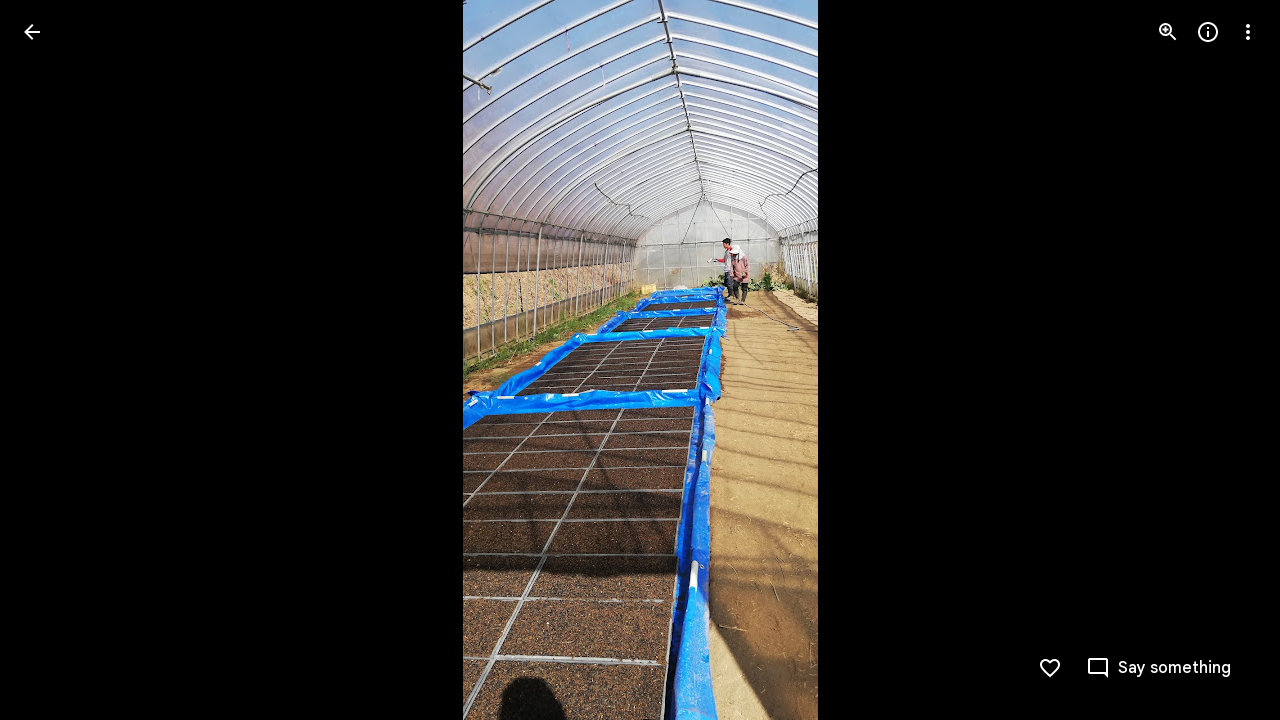

--- FILE ---
content_type: text/javascript; charset=UTF-8
request_url: https://photos.google.com/_/scs/social-static/_/js/k=boq.PhotosUi.en_US.XW1H77_gqfo.2019.O/ck=boq.PhotosUi.0fGtBVNaI04.L.B1.O/am=AAAAiTWIGZjdWvznAgCCjO97LqB_PC2UDTQZXjF8sxE/d=1/exm=A7fCU,Ahp3ie,B7iQrb,BTP52d,BVgquf,DgRu0d,E2VjNc,EAvPLb,EFQ78c,IXJ14b,IZT63,Ihy5De,IoAGb,JNoxi,KUM7Z,Kl6Zic,L1AAkb,LEikZe,Lcfkne,LuJzrb,LvGhrf,MI6k7c,MpJwZc,NwH0H,O1Gjze,O6y8ed,OTA3Ae,PrPYRd,QIhFr,RMhBfe,RqjULd,RyvaUb,SdcwHb,SpsfSb,UBtLbd,UUJqVe,Uas9Hd,Ulmmrd,V3dDOb,WO9ee,Wp0seb,XGBxGe,XVMNvd,XqvODd,YYmHzb,Z15FGf,ZDZcre,ZXXYt,Zjf9Mc,ZwDk9d,_b,_tp,aW3pY,ag510,byfTOb,ctK1vf,e5qFLc,ebZ3mb,fBsFbd,gI0Uxb,gJzDyc,gychg,hKSk3e,hc6Ubd,hdW3jf,iH3IVc,ig9vTc,izue8c,j85GYd,kjKdXe,l5KCsc,lXKNFb,lYp0Je,lazG7b,lfpdyf,lsjVmc,lwddkf,m9oV,mI3LFb,mSX26d,mdR7q,mzzZzc,n73qwf,nbAYS,o3R5Zb,opk1D,p0FwGc,p3hmRc,p9Imqf,pNBFbe,pjICDe,pw70Gc,qTnoBf,rCcCxc,rgKQFc,suMGRe,w9hDv,ws9Tlc,xKVq6d,xQtZb,xRgLuc,xUdipf,zbML3c,zeQjRb,zr1jrb/excm=_b,_tp,sharedphoto/ed=1/br=1/wt=2/ujg=1/rs=AGLTcCPFTe-kwL2W40Ssh836x9RZdMS2nw/ee=EVNhjf:pw70Gc;EmZ2Bf:zr1jrb;F2qVr:YClzRc;JsbNhc:Xd8iUd;K5nYTd:ZDZcre;LBgRLc:SdcwHb;Me32dd:MEeYgc;MvK0qf:ACRZh;NJ1rfe:qTnoBf;NPKaK:SdcwHb;NSEoX:lazG7b;O8Cmgf:XOYapd;Pjplud:EEDORb;QGR0gd:Mlhmy;SNUn3:ZwDk9d;ScI3Yc:e7Hzgb;Uvc8o:VDovNc;YIZmRd:A1yn5d;Zk62nb:E1UXVb;a56pNe:JEfCwb;cEt90b:ws9Tlc;dIoSBb:SpsfSb;dowIGb:ebZ3mb;eBAeSb:zbML3c;gty1Xc:suMGRe;iFQyKf:QIhFr;lOO0Vd:OTA3Ae;oGtAuc:sOXFj;pXdRYb:p0FwGc;qQEoOc:KUM7Z;qafBPd:yDVVkb;qddgKe:xQtZb;wR5FRb:rgKQFc;xqZiqf:wmnU7d;yxTchf:KUM7Z;zxnPse:GkRiKb/dti=1/m=Orf1G?wli=PhotosUi.43SuxG2GMTw.createPhotosEditorPrimaryModuleNoSimd.O%3A%3BPhotosUi.vtYGBQZ6YJA.createPhotosEditorPrimaryModuleSimd.O%3A%3BPhotosUi.KSGN4KjGpII.skottieWasm.O%3A%3BPhotosUi.8TXrIolqBoU.twixWasm.O%3A%3B
body_size: 1191
content:
"use strict";this.default_PhotosUi=this.default_PhotosUi||{};(function(_){var window=this;
try{
_.n("Orf1G");
var RGb=function(a){const b=_.vg();return(b==null?void 0:b.span)===void 0?()=>{}:QGb(b.span.oB,b.span,a)},SGb=function(a){_.Tja(a,_.bGa)},TGb=function(a){var b;if((b=_.vg())==null)a=void 0;else if((b=b.span)==null)a=void 0;else a:{for(;b;b=b.parent){let c;const d=(c=_.Dwa(b))==null?void 0:c.get(a);if(d!=null){a=d;break a}}a=void 0}return a},UGb=function(){let a,b;return(a=_.vg())==null?void 0:(b=a.span)==null?void 0:b.oB.Ea},VGb=function(){var a;(a=_.vg())==null?a=void 0:(a=a.span)==null?a=void 0:
(a=a.oB,a=_.Cwa(a,a.nB));return a},WGb=function(){let a;return((a=_.vg())==null?void 0:a.IAb)!==void 0},XGb=function(a){_.Xja.add(a);for(const d of _.Hwa){var b=d,c=a();b.ha===void 0?b.ha=c:b.ha instanceof _.Bwa?b.ha=(new _.xg(new Map(b.ha.ha))).eD(c):b.ha instanceof _.xg&&(b.ha=b.ha.eD(c))}},YGb=function(){},$Gb=function(a){const b=TGb(a);return b!==void 0?(TGb(a===_.OGb?_.PGb:_.OGb),b):new ZGb},QGb=function(a,b,c){var d=void 0;const e=++a.Da,f=_.Cwa(a,0);d instanceof _.xg&&(d=_.Yja(d));let g=void 0,
k=!1;d={id:e,snapshot:()=>({id:e,parentId:b.id,name:c,nB:f,nl:g,VV:!1,marker:!1}),end:(l=!0)=>{k||(g=_.Cwa(a,f),k=l)}};a.ua.push(d);return d.end},aHb=function(){var a=new _.cka;return _.Ri(a,3,2)},bHb=function(a,b){return _.Ji(a,1,b)},cHb=function(a,b){return _.B(a,_.Cj,2,b)},dHb=function(a,b){return _.Kh(a,3,_.Mc(b))},eHb=class extends _.v{constructor(a){super(a)}getDuration(){return _.z(this,_.Cj,2)}getStatus(){return _.ri(this,4)}},fHb=function(a){var b=new eHb;return _.Ri(b,4,a)},gHb=_.qfa(_.eFb),
hHb=function(a,b){a.e7=(gHb(b)?()=>b:b)(a.e7)},iHb=void 0,ZGb=class{constructor(){this.e7=this.status=this.kA=void 0}get done(){return this.status!==void 0}start(a,b){this.kA=a;this.cancel=b;this.ha=RGb((0,_.wg)`U9ylRc${a.getId(_.lE)}OWXEXe`);_.NGb.add(this);let c;(c=iHb)==null||c.Hra()}end(a,b){this.status=a;this.ha&&this.ha();b!==void 0&&hHb(this,b);_.NGb.delete(this);let c;(c=iHb)==null||c.nga()}},kHb=function(a,b,c,d,e,f){let g;d=d!=null?d:(g=UGb())==null?void 0:g.toString();b=bHb(fHb(6),b.getId(_.lE));
c=_.Ri(b,5,c);d&&(dHb(c,d),e&&cHb(c,e));jHb(a,c,f)},lHb=function(a){a=$Gb(a.ha);return a.kA!==void 0&&!a.done&&!1},jHb=function(a,b,c){let d,e,f;var g=a.ma,k=new _.fFb;b=_.B(k,eHb,15,b);_.aFb(g,b,a.mJ,(f=(d=a.configuration)==null?void 0:(e=d.WDb)==null?void 0:e.call(d,c))!=null?f:c)},mHb=function(a){if(_.Wja())return a=$Gb(a.ha),(a==null?0:a.done)?void 0:a==null?void 0:a.kA},nHb=class{constructor(a){this.ha=_.OGb;this.ma=a;this.configuration=void 0;this.mJ=_.Fg(aHb());XGb(()=>new _.Bwa(new Map([[this.ha,
new ZGb]])))}start(a){if(_.Wja()){var b=$Gb(this.ha);if(b.kA!==void 0){var c;(c=iHb)==null||c.EIa(a,6);kHb(this,a,1);SGb((0,_.wg)`U9ylRc${a.getId(_.lE)}r6llnf`);YGb(`Attempting to start ${a.getId(_.lE)}; CUI ${b.kA.getId(_.lE)} already started`)}c=_.fDa(d=>{this.end(3,a,d)});b.start(a,c)}else(b=iHb)==null||b.EIa(a,5),kHb(this,a,WGb()?2:5),_.da(Error("Pd`"+(WGb()?"Context dropped":"No active trace")+"`"+a.getId(_.lE)))}async end(a=1,b,c){var d=(0,_.y)(),e=d();d(1);try{if(_.Wja()){var f=$Gb(this.ha);
if((f==null?void 0:f.kA)!==void 0&&!(Array.isArray(b)&&b.indexOf(f.kA)<0))if(b=f.kA,a===1&&lHb(this)&&$Gb(this.ha),f.done)f.status===6||a===3||f.status===2&&a===2||(f.status=6,kHb(this,b,4),SGb((0,_.wg)`U9ylRc${b.getId(_.lE)}eb1npc`),YGb(`CUI ${b.getId(_.lE)} already ended`));else{f.end(a,c);var g=cHb(dHb(bHb(fHb(f.status),b.getId(_.lE)),UGb().toString()),_.LGb(VGb()));jHb(this,g,f.e7)}}else{let k;k=Array.isArray(b)?Error("Qd`"+b.map(l=>l.getId(_.lE)).join(",")):Error("Rd");_.da(k)}}finally{e()}}isActive(...a){const b=
mHb(this);return b!==void 0&&a.indexOf(b)>=0}},oHb=class extends nHb{constructor(a){super(a);_.KGb((b,c)=>{for(const e of c.values()){const f=e.get(this.ha);let g;if(((g=f)==null?0:g.kA)&&!f.done){_.NGb.delete(f);const k=f.kA;c=b.id.toString();var d=Number.POSITIVE_INFINITY;let l=Number.NEGATIVE_INFINITY;for(const m of b.Aw){d=Math.min(d,m.nB);let p;l=Math.max(l,m.nB+((p=m.nl)!=null?p:0))}d=_.LGb(l-d);kHb(this,k,7,c,d,f.e7)}}})}start(a){super.start(a)}async end(a=1,b,c){return super.end(a,b,c)}};_.Lq(_.Ldb,class extends _.Qq{constructor(a){super();_.Eg().z2&&(this.ha=new oHb(a.service.F_.ha))}static Ha(){return{service:{F_:_.cFb}}}start(a){let b;(b=this.ha)==null||b.start(a)}async end(a=1,b,c){let d,e;return(e=(d=this.ha)==null?void 0:d.end(a,b,c))!=null?e:Promise.resolve()}ma(){let a;return(a=this.ha)==null?void 0:mHb(a)}isActive(...a){let b,c;return(c=(b=this.ha)==null?void 0:b.isActive(...a))!=null?c:!1}});
_.r();
}catch(e){_._DumpException(e)}
}).call(this,this.default_PhotosUi);
// Google Inc.
